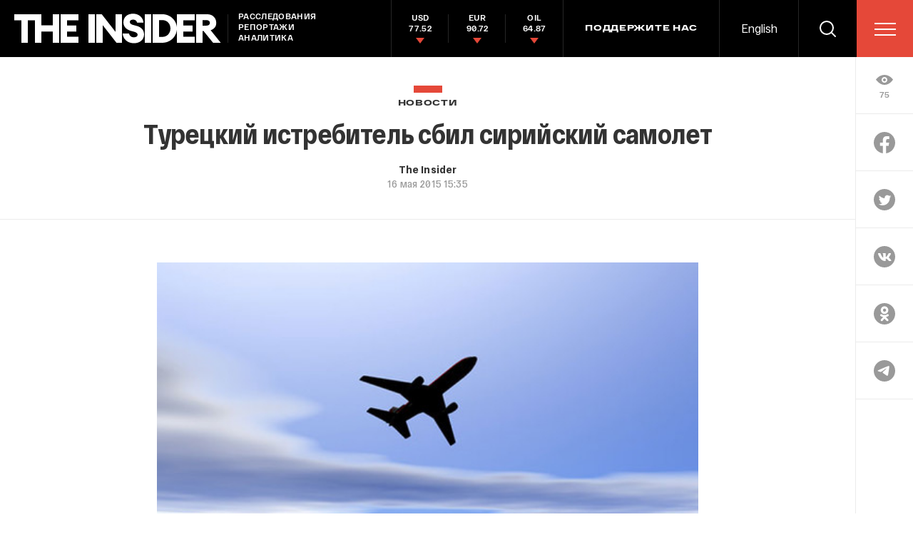

--- FILE ---
content_type: text/html; charset=utf-8
request_url: https://www.google.com/recaptcha/api2/anchor?ar=1&k=6LfXXlQrAAAAAJfFz-T9_R_zHKzorpYdeA7oEl5d&co=aHR0cHM6Ly90aGVpbnMucnU6NDQz&hl=en&v=PoyoqOPhxBO7pBk68S4YbpHZ&size=invisible&anchor-ms=20000&execute-ms=30000&cb=butcx4aesiy2
body_size: 49316
content:
<!DOCTYPE HTML><html dir="ltr" lang="en"><head><meta http-equiv="Content-Type" content="text/html; charset=UTF-8">
<meta http-equiv="X-UA-Compatible" content="IE=edge">
<title>reCAPTCHA</title>
<style type="text/css">
/* cyrillic-ext */
@font-face {
  font-family: 'Roboto';
  font-style: normal;
  font-weight: 400;
  font-stretch: 100%;
  src: url(//fonts.gstatic.com/s/roboto/v48/KFO7CnqEu92Fr1ME7kSn66aGLdTylUAMa3GUBHMdazTgWw.woff2) format('woff2');
  unicode-range: U+0460-052F, U+1C80-1C8A, U+20B4, U+2DE0-2DFF, U+A640-A69F, U+FE2E-FE2F;
}
/* cyrillic */
@font-face {
  font-family: 'Roboto';
  font-style: normal;
  font-weight: 400;
  font-stretch: 100%;
  src: url(//fonts.gstatic.com/s/roboto/v48/KFO7CnqEu92Fr1ME7kSn66aGLdTylUAMa3iUBHMdazTgWw.woff2) format('woff2');
  unicode-range: U+0301, U+0400-045F, U+0490-0491, U+04B0-04B1, U+2116;
}
/* greek-ext */
@font-face {
  font-family: 'Roboto';
  font-style: normal;
  font-weight: 400;
  font-stretch: 100%;
  src: url(//fonts.gstatic.com/s/roboto/v48/KFO7CnqEu92Fr1ME7kSn66aGLdTylUAMa3CUBHMdazTgWw.woff2) format('woff2');
  unicode-range: U+1F00-1FFF;
}
/* greek */
@font-face {
  font-family: 'Roboto';
  font-style: normal;
  font-weight: 400;
  font-stretch: 100%;
  src: url(//fonts.gstatic.com/s/roboto/v48/KFO7CnqEu92Fr1ME7kSn66aGLdTylUAMa3-UBHMdazTgWw.woff2) format('woff2');
  unicode-range: U+0370-0377, U+037A-037F, U+0384-038A, U+038C, U+038E-03A1, U+03A3-03FF;
}
/* math */
@font-face {
  font-family: 'Roboto';
  font-style: normal;
  font-weight: 400;
  font-stretch: 100%;
  src: url(//fonts.gstatic.com/s/roboto/v48/KFO7CnqEu92Fr1ME7kSn66aGLdTylUAMawCUBHMdazTgWw.woff2) format('woff2');
  unicode-range: U+0302-0303, U+0305, U+0307-0308, U+0310, U+0312, U+0315, U+031A, U+0326-0327, U+032C, U+032F-0330, U+0332-0333, U+0338, U+033A, U+0346, U+034D, U+0391-03A1, U+03A3-03A9, U+03B1-03C9, U+03D1, U+03D5-03D6, U+03F0-03F1, U+03F4-03F5, U+2016-2017, U+2034-2038, U+203C, U+2040, U+2043, U+2047, U+2050, U+2057, U+205F, U+2070-2071, U+2074-208E, U+2090-209C, U+20D0-20DC, U+20E1, U+20E5-20EF, U+2100-2112, U+2114-2115, U+2117-2121, U+2123-214F, U+2190, U+2192, U+2194-21AE, U+21B0-21E5, U+21F1-21F2, U+21F4-2211, U+2213-2214, U+2216-22FF, U+2308-230B, U+2310, U+2319, U+231C-2321, U+2336-237A, U+237C, U+2395, U+239B-23B7, U+23D0, U+23DC-23E1, U+2474-2475, U+25AF, U+25B3, U+25B7, U+25BD, U+25C1, U+25CA, U+25CC, U+25FB, U+266D-266F, U+27C0-27FF, U+2900-2AFF, U+2B0E-2B11, U+2B30-2B4C, U+2BFE, U+3030, U+FF5B, U+FF5D, U+1D400-1D7FF, U+1EE00-1EEFF;
}
/* symbols */
@font-face {
  font-family: 'Roboto';
  font-style: normal;
  font-weight: 400;
  font-stretch: 100%;
  src: url(//fonts.gstatic.com/s/roboto/v48/KFO7CnqEu92Fr1ME7kSn66aGLdTylUAMaxKUBHMdazTgWw.woff2) format('woff2');
  unicode-range: U+0001-000C, U+000E-001F, U+007F-009F, U+20DD-20E0, U+20E2-20E4, U+2150-218F, U+2190, U+2192, U+2194-2199, U+21AF, U+21E6-21F0, U+21F3, U+2218-2219, U+2299, U+22C4-22C6, U+2300-243F, U+2440-244A, U+2460-24FF, U+25A0-27BF, U+2800-28FF, U+2921-2922, U+2981, U+29BF, U+29EB, U+2B00-2BFF, U+4DC0-4DFF, U+FFF9-FFFB, U+10140-1018E, U+10190-1019C, U+101A0, U+101D0-101FD, U+102E0-102FB, U+10E60-10E7E, U+1D2C0-1D2D3, U+1D2E0-1D37F, U+1F000-1F0FF, U+1F100-1F1AD, U+1F1E6-1F1FF, U+1F30D-1F30F, U+1F315, U+1F31C, U+1F31E, U+1F320-1F32C, U+1F336, U+1F378, U+1F37D, U+1F382, U+1F393-1F39F, U+1F3A7-1F3A8, U+1F3AC-1F3AF, U+1F3C2, U+1F3C4-1F3C6, U+1F3CA-1F3CE, U+1F3D4-1F3E0, U+1F3ED, U+1F3F1-1F3F3, U+1F3F5-1F3F7, U+1F408, U+1F415, U+1F41F, U+1F426, U+1F43F, U+1F441-1F442, U+1F444, U+1F446-1F449, U+1F44C-1F44E, U+1F453, U+1F46A, U+1F47D, U+1F4A3, U+1F4B0, U+1F4B3, U+1F4B9, U+1F4BB, U+1F4BF, U+1F4C8-1F4CB, U+1F4D6, U+1F4DA, U+1F4DF, U+1F4E3-1F4E6, U+1F4EA-1F4ED, U+1F4F7, U+1F4F9-1F4FB, U+1F4FD-1F4FE, U+1F503, U+1F507-1F50B, U+1F50D, U+1F512-1F513, U+1F53E-1F54A, U+1F54F-1F5FA, U+1F610, U+1F650-1F67F, U+1F687, U+1F68D, U+1F691, U+1F694, U+1F698, U+1F6AD, U+1F6B2, U+1F6B9-1F6BA, U+1F6BC, U+1F6C6-1F6CF, U+1F6D3-1F6D7, U+1F6E0-1F6EA, U+1F6F0-1F6F3, U+1F6F7-1F6FC, U+1F700-1F7FF, U+1F800-1F80B, U+1F810-1F847, U+1F850-1F859, U+1F860-1F887, U+1F890-1F8AD, U+1F8B0-1F8BB, U+1F8C0-1F8C1, U+1F900-1F90B, U+1F93B, U+1F946, U+1F984, U+1F996, U+1F9E9, U+1FA00-1FA6F, U+1FA70-1FA7C, U+1FA80-1FA89, U+1FA8F-1FAC6, U+1FACE-1FADC, U+1FADF-1FAE9, U+1FAF0-1FAF8, U+1FB00-1FBFF;
}
/* vietnamese */
@font-face {
  font-family: 'Roboto';
  font-style: normal;
  font-weight: 400;
  font-stretch: 100%;
  src: url(//fonts.gstatic.com/s/roboto/v48/KFO7CnqEu92Fr1ME7kSn66aGLdTylUAMa3OUBHMdazTgWw.woff2) format('woff2');
  unicode-range: U+0102-0103, U+0110-0111, U+0128-0129, U+0168-0169, U+01A0-01A1, U+01AF-01B0, U+0300-0301, U+0303-0304, U+0308-0309, U+0323, U+0329, U+1EA0-1EF9, U+20AB;
}
/* latin-ext */
@font-face {
  font-family: 'Roboto';
  font-style: normal;
  font-weight: 400;
  font-stretch: 100%;
  src: url(//fonts.gstatic.com/s/roboto/v48/KFO7CnqEu92Fr1ME7kSn66aGLdTylUAMa3KUBHMdazTgWw.woff2) format('woff2');
  unicode-range: U+0100-02BA, U+02BD-02C5, U+02C7-02CC, U+02CE-02D7, U+02DD-02FF, U+0304, U+0308, U+0329, U+1D00-1DBF, U+1E00-1E9F, U+1EF2-1EFF, U+2020, U+20A0-20AB, U+20AD-20C0, U+2113, U+2C60-2C7F, U+A720-A7FF;
}
/* latin */
@font-face {
  font-family: 'Roboto';
  font-style: normal;
  font-weight: 400;
  font-stretch: 100%;
  src: url(//fonts.gstatic.com/s/roboto/v48/KFO7CnqEu92Fr1ME7kSn66aGLdTylUAMa3yUBHMdazQ.woff2) format('woff2');
  unicode-range: U+0000-00FF, U+0131, U+0152-0153, U+02BB-02BC, U+02C6, U+02DA, U+02DC, U+0304, U+0308, U+0329, U+2000-206F, U+20AC, U+2122, U+2191, U+2193, U+2212, U+2215, U+FEFF, U+FFFD;
}
/* cyrillic-ext */
@font-face {
  font-family: 'Roboto';
  font-style: normal;
  font-weight: 500;
  font-stretch: 100%;
  src: url(//fonts.gstatic.com/s/roboto/v48/KFO7CnqEu92Fr1ME7kSn66aGLdTylUAMa3GUBHMdazTgWw.woff2) format('woff2');
  unicode-range: U+0460-052F, U+1C80-1C8A, U+20B4, U+2DE0-2DFF, U+A640-A69F, U+FE2E-FE2F;
}
/* cyrillic */
@font-face {
  font-family: 'Roboto';
  font-style: normal;
  font-weight: 500;
  font-stretch: 100%;
  src: url(//fonts.gstatic.com/s/roboto/v48/KFO7CnqEu92Fr1ME7kSn66aGLdTylUAMa3iUBHMdazTgWw.woff2) format('woff2');
  unicode-range: U+0301, U+0400-045F, U+0490-0491, U+04B0-04B1, U+2116;
}
/* greek-ext */
@font-face {
  font-family: 'Roboto';
  font-style: normal;
  font-weight: 500;
  font-stretch: 100%;
  src: url(//fonts.gstatic.com/s/roboto/v48/KFO7CnqEu92Fr1ME7kSn66aGLdTylUAMa3CUBHMdazTgWw.woff2) format('woff2');
  unicode-range: U+1F00-1FFF;
}
/* greek */
@font-face {
  font-family: 'Roboto';
  font-style: normal;
  font-weight: 500;
  font-stretch: 100%;
  src: url(//fonts.gstatic.com/s/roboto/v48/KFO7CnqEu92Fr1ME7kSn66aGLdTylUAMa3-UBHMdazTgWw.woff2) format('woff2');
  unicode-range: U+0370-0377, U+037A-037F, U+0384-038A, U+038C, U+038E-03A1, U+03A3-03FF;
}
/* math */
@font-face {
  font-family: 'Roboto';
  font-style: normal;
  font-weight: 500;
  font-stretch: 100%;
  src: url(//fonts.gstatic.com/s/roboto/v48/KFO7CnqEu92Fr1ME7kSn66aGLdTylUAMawCUBHMdazTgWw.woff2) format('woff2');
  unicode-range: U+0302-0303, U+0305, U+0307-0308, U+0310, U+0312, U+0315, U+031A, U+0326-0327, U+032C, U+032F-0330, U+0332-0333, U+0338, U+033A, U+0346, U+034D, U+0391-03A1, U+03A3-03A9, U+03B1-03C9, U+03D1, U+03D5-03D6, U+03F0-03F1, U+03F4-03F5, U+2016-2017, U+2034-2038, U+203C, U+2040, U+2043, U+2047, U+2050, U+2057, U+205F, U+2070-2071, U+2074-208E, U+2090-209C, U+20D0-20DC, U+20E1, U+20E5-20EF, U+2100-2112, U+2114-2115, U+2117-2121, U+2123-214F, U+2190, U+2192, U+2194-21AE, U+21B0-21E5, U+21F1-21F2, U+21F4-2211, U+2213-2214, U+2216-22FF, U+2308-230B, U+2310, U+2319, U+231C-2321, U+2336-237A, U+237C, U+2395, U+239B-23B7, U+23D0, U+23DC-23E1, U+2474-2475, U+25AF, U+25B3, U+25B7, U+25BD, U+25C1, U+25CA, U+25CC, U+25FB, U+266D-266F, U+27C0-27FF, U+2900-2AFF, U+2B0E-2B11, U+2B30-2B4C, U+2BFE, U+3030, U+FF5B, U+FF5D, U+1D400-1D7FF, U+1EE00-1EEFF;
}
/* symbols */
@font-face {
  font-family: 'Roboto';
  font-style: normal;
  font-weight: 500;
  font-stretch: 100%;
  src: url(//fonts.gstatic.com/s/roboto/v48/KFO7CnqEu92Fr1ME7kSn66aGLdTylUAMaxKUBHMdazTgWw.woff2) format('woff2');
  unicode-range: U+0001-000C, U+000E-001F, U+007F-009F, U+20DD-20E0, U+20E2-20E4, U+2150-218F, U+2190, U+2192, U+2194-2199, U+21AF, U+21E6-21F0, U+21F3, U+2218-2219, U+2299, U+22C4-22C6, U+2300-243F, U+2440-244A, U+2460-24FF, U+25A0-27BF, U+2800-28FF, U+2921-2922, U+2981, U+29BF, U+29EB, U+2B00-2BFF, U+4DC0-4DFF, U+FFF9-FFFB, U+10140-1018E, U+10190-1019C, U+101A0, U+101D0-101FD, U+102E0-102FB, U+10E60-10E7E, U+1D2C0-1D2D3, U+1D2E0-1D37F, U+1F000-1F0FF, U+1F100-1F1AD, U+1F1E6-1F1FF, U+1F30D-1F30F, U+1F315, U+1F31C, U+1F31E, U+1F320-1F32C, U+1F336, U+1F378, U+1F37D, U+1F382, U+1F393-1F39F, U+1F3A7-1F3A8, U+1F3AC-1F3AF, U+1F3C2, U+1F3C4-1F3C6, U+1F3CA-1F3CE, U+1F3D4-1F3E0, U+1F3ED, U+1F3F1-1F3F3, U+1F3F5-1F3F7, U+1F408, U+1F415, U+1F41F, U+1F426, U+1F43F, U+1F441-1F442, U+1F444, U+1F446-1F449, U+1F44C-1F44E, U+1F453, U+1F46A, U+1F47D, U+1F4A3, U+1F4B0, U+1F4B3, U+1F4B9, U+1F4BB, U+1F4BF, U+1F4C8-1F4CB, U+1F4D6, U+1F4DA, U+1F4DF, U+1F4E3-1F4E6, U+1F4EA-1F4ED, U+1F4F7, U+1F4F9-1F4FB, U+1F4FD-1F4FE, U+1F503, U+1F507-1F50B, U+1F50D, U+1F512-1F513, U+1F53E-1F54A, U+1F54F-1F5FA, U+1F610, U+1F650-1F67F, U+1F687, U+1F68D, U+1F691, U+1F694, U+1F698, U+1F6AD, U+1F6B2, U+1F6B9-1F6BA, U+1F6BC, U+1F6C6-1F6CF, U+1F6D3-1F6D7, U+1F6E0-1F6EA, U+1F6F0-1F6F3, U+1F6F7-1F6FC, U+1F700-1F7FF, U+1F800-1F80B, U+1F810-1F847, U+1F850-1F859, U+1F860-1F887, U+1F890-1F8AD, U+1F8B0-1F8BB, U+1F8C0-1F8C1, U+1F900-1F90B, U+1F93B, U+1F946, U+1F984, U+1F996, U+1F9E9, U+1FA00-1FA6F, U+1FA70-1FA7C, U+1FA80-1FA89, U+1FA8F-1FAC6, U+1FACE-1FADC, U+1FADF-1FAE9, U+1FAF0-1FAF8, U+1FB00-1FBFF;
}
/* vietnamese */
@font-face {
  font-family: 'Roboto';
  font-style: normal;
  font-weight: 500;
  font-stretch: 100%;
  src: url(//fonts.gstatic.com/s/roboto/v48/KFO7CnqEu92Fr1ME7kSn66aGLdTylUAMa3OUBHMdazTgWw.woff2) format('woff2');
  unicode-range: U+0102-0103, U+0110-0111, U+0128-0129, U+0168-0169, U+01A0-01A1, U+01AF-01B0, U+0300-0301, U+0303-0304, U+0308-0309, U+0323, U+0329, U+1EA0-1EF9, U+20AB;
}
/* latin-ext */
@font-face {
  font-family: 'Roboto';
  font-style: normal;
  font-weight: 500;
  font-stretch: 100%;
  src: url(//fonts.gstatic.com/s/roboto/v48/KFO7CnqEu92Fr1ME7kSn66aGLdTylUAMa3KUBHMdazTgWw.woff2) format('woff2');
  unicode-range: U+0100-02BA, U+02BD-02C5, U+02C7-02CC, U+02CE-02D7, U+02DD-02FF, U+0304, U+0308, U+0329, U+1D00-1DBF, U+1E00-1E9F, U+1EF2-1EFF, U+2020, U+20A0-20AB, U+20AD-20C0, U+2113, U+2C60-2C7F, U+A720-A7FF;
}
/* latin */
@font-face {
  font-family: 'Roboto';
  font-style: normal;
  font-weight: 500;
  font-stretch: 100%;
  src: url(//fonts.gstatic.com/s/roboto/v48/KFO7CnqEu92Fr1ME7kSn66aGLdTylUAMa3yUBHMdazQ.woff2) format('woff2');
  unicode-range: U+0000-00FF, U+0131, U+0152-0153, U+02BB-02BC, U+02C6, U+02DA, U+02DC, U+0304, U+0308, U+0329, U+2000-206F, U+20AC, U+2122, U+2191, U+2193, U+2212, U+2215, U+FEFF, U+FFFD;
}
/* cyrillic-ext */
@font-face {
  font-family: 'Roboto';
  font-style: normal;
  font-weight: 900;
  font-stretch: 100%;
  src: url(//fonts.gstatic.com/s/roboto/v48/KFO7CnqEu92Fr1ME7kSn66aGLdTylUAMa3GUBHMdazTgWw.woff2) format('woff2');
  unicode-range: U+0460-052F, U+1C80-1C8A, U+20B4, U+2DE0-2DFF, U+A640-A69F, U+FE2E-FE2F;
}
/* cyrillic */
@font-face {
  font-family: 'Roboto';
  font-style: normal;
  font-weight: 900;
  font-stretch: 100%;
  src: url(//fonts.gstatic.com/s/roboto/v48/KFO7CnqEu92Fr1ME7kSn66aGLdTylUAMa3iUBHMdazTgWw.woff2) format('woff2');
  unicode-range: U+0301, U+0400-045F, U+0490-0491, U+04B0-04B1, U+2116;
}
/* greek-ext */
@font-face {
  font-family: 'Roboto';
  font-style: normal;
  font-weight: 900;
  font-stretch: 100%;
  src: url(//fonts.gstatic.com/s/roboto/v48/KFO7CnqEu92Fr1ME7kSn66aGLdTylUAMa3CUBHMdazTgWw.woff2) format('woff2');
  unicode-range: U+1F00-1FFF;
}
/* greek */
@font-face {
  font-family: 'Roboto';
  font-style: normal;
  font-weight: 900;
  font-stretch: 100%;
  src: url(//fonts.gstatic.com/s/roboto/v48/KFO7CnqEu92Fr1ME7kSn66aGLdTylUAMa3-UBHMdazTgWw.woff2) format('woff2');
  unicode-range: U+0370-0377, U+037A-037F, U+0384-038A, U+038C, U+038E-03A1, U+03A3-03FF;
}
/* math */
@font-face {
  font-family: 'Roboto';
  font-style: normal;
  font-weight: 900;
  font-stretch: 100%;
  src: url(//fonts.gstatic.com/s/roboto/v48/KFO7CnqEu92Fr1ME7kSn66aGLdTylUAMawCUBHMdazTgWw.woff2) format('woff2');
  unicode-range: U+0302-0303, U+0305, U+0307-0308, U+0310, U+0312, U+0315, U+031A, U+0326-0327, U+032C, U+032F-0330, U+0332-0333, U+0338, U+033A, U+0346, U+034D, U+0391-03A1, U+03A3-03A9, U+03B1-03C9, U+03D1, U+03D5-03D6, U+03F0-03F1, U+03F4-03F5, U+2016-2017, U+2034-2038, U+203C, U+2040, U+2043, U+2047, U+2050, U+2057, U+205F, U+2070-2071, U+2074-208E, U+2090-209C, U+20D0-20DC, U+20E1, U+20E5-20EF, U+2100-2112, U+2114-2115, U+2117-2121, U+2123-214F, U+2190, U+2192, U+2194-21AE, U+21B0-21E5, U+21F1-21F2, U+21F4-2211, U+2213-2214, U+2216-22FF, U+2308-230B, U+2310, U+2319, U+231C-2321, U+2336-237A, U+237C, U+2395, U+239B-23B7, U+23D0, U+23DC-23E1, U+2474-2475, U+25AF, U+25B3, U+25B7, U+25BD, U+25C1, U+25CA, U+25CC, U+25FB, U+266D-266F, U+27C0-27FF, U+2900-2AFF, U+2B0E-2B11, U+2B30-2B4C, U+2BFE, U+3030, U+FF5B, U+FF5D, U+1D400-1D7FF, U+1EE00-1EEFF;
}
/* symbols */
@font-face {
  font-family: 'Roboto';
  font-style: normal;
  font-weight: 900;
  font-stretch: 100%;
  src: url(//fonts.gstatic.com/s/roboto/v48/KFO7CnqEu92Fr1ME7kSn66aGLdTylUAMaxKUBHMdazTgWw.woff2) format('woff2');
  unicode-range: U+0001-000C, U+000E-001F, U+007F-009F, U+20DD-20E0, U+20E2-20E4, U+2150-218F, U+2190, U+2192, U+2194-2199, U+21AF, U+21E6-21F0, U+21F3, U+2218-2219, U+2299, U+22C4-22C6, U+2300-243F, U+2440-244A, U+2460-24FF, U+25A0-27BF, U+2800-28FF, U+2921-2922, U+2981, U+29BF, U+29EB, U+2B00-2BFF, U+4DC0-4DFF, U+FFF9-FFFB, U+10140-1018E, U+10190-1019C, U+101A0, U+101D0-101FD, U+102E0-102FB, U+10E60-10E7E, U+1D2C0-1D2D3, U+1D2E0-1D37F, U+1F000-1F0FF, U+1F100-1F1AD, U+1F1E6-1F1FF, U+1F30D-1F30F, U+1F315, U+1F31C, U+1F31E, U+1F320-1F32C, U+1F336, U+1F378, U+1F37D, U+1F382, U+1F393-1F39F, U+1F3A7-1F3A8, U+1F3AC-1F3AF, U+1F3C2, U+1F3C4-1F3C6, U+1F3CA-1F3CE, U+1F3D4-1F3E0, U+1F3ED, U+1F3F1-1F3F3, U+1F3F5-1F3F7, U+1F408, U+1F415, U+1F41F, U+1F426, U+1F43F, U+1F441-1F442, U+1F444, U+1F446-1F449, U+1F44C-1F44E, U+1F453, U+1F46A, U+1F47D, U+1F4A3, U+1F4B0, U+1F4B3, U+1F4B9, U+1F4BB, U+1F4BF, U+1F4C8-1F4CB, U+1F4D6, U+1F4DA, U+1F4DF, U+1F4E3-1F4E6, U+1F4EA-1F4ED, U+1F4F7, U+1F4F9-1F4FB, U+1F4FD-1F4FE, U+1F503, U+1F507-1F50B, U+1F50D, U+1F512-1F513, U+1F53E-1F54A, U+1F54F-1F5FA, U+1F610, U+1F650-1F67F, U+1F687, U+1F68D, U+1F691, U+1F694, U+1F698, U+1F6AD, U+1F6B2, U+1F6B9-1F6BA, U+1F6BC, U+1F6C6-1F6CF, U+1F6D3-1F6D7, U+1F6E0-1F6EA, U+1F6F0-1F6F3, U+1F6F7-1F6FC, U+1F700-1F7FF, U+1F800-1F80B, U+1F810-1F847, U+1F850-1F859, U+1F860-1F887, U+1F890-1F8AD, U+1F8B0-1F8BB, U+1F8C0-1F8C1, U+1F900-1F90B, U+1F93B, U+1F946, U+1F984, U+1F996, U+1F9E9, U+1FA00-1FA6F, U+1FA70-1FA7C, U+1FA80-1FA89, U+1FA8F-1FAC6, U+1FACE-1FADC, U+1FADF-1FAE9, U+1FAF0-1FAF8, U+1FB00-1FBFF;
}
/* vietnamese */
@font-face {
  font-family: 'Roboto';
  font-style: normal;
  font-weight: 900;
  font-stretch: 100%;
  src: url(//fonts.gstatic.com/s/roboto/v48/KFO7CnqEu92Fr1ME7kSn66aGLdTylUAMa3OUBHMdazTgWw.woff2) format('woff2');
  unicode-range: U+0102-0103, U+0110-0111, U+0128-0129, U+0168-0169, U+01A0-01A1, U+01AF-01B0, U+0300-0301, U+0303-0304, U+0308-0309, U+0323, U+0329, U+1EA0-1EF9, U+20AB;
}
/* latin-ext */
@font-face {
  font-family: 'Roboto';
  font-style: normal;
  font-weight: 900;
  font-stretch: 100%;
  src: url(//fonts.gstatic.com/s/roboto/v48/KFO7CnqEu92Fr1ME7kSn66aGLdTylUAMa3KUBHMdazTgWw.woff2) format('woff2');
  unicode-range: U+0100-02BA, U+02BD-02C5, U+02C7-02CC, U+02CE-02D7, U+02DD-02FF, U+0304, U+0308, U+0329, U+1D00-1DBF, U+1E00-1E9F, U+1EF2-1EFF, U+2020, U+20A0-20AB, U+20AD-20C0, U+2113, U+2C60-2C7F, U+A720-A7FF;
}
/* latin */
@font-face {
  font-family: 'Roboto';
  font-style: normal;
  font-weight: 900;
  font-stretch: 100%;
  src: url(//fonts.gstatic.com/s/roboto/v48/KFO7CnqEu92Fr1ME7kSn66aGLdTylUAMa3yUBHMdazQ.woff2) format('woff2');
  unicode-range: U+0000-00FF, U+0131, U+0152-0153, U+02BB-02BC, U+02C6, U+02DA, U+02DC, U+0304, U+0308, U+0329, U+2000-206F, U+20AC, U+2122, U+2191, U+2193, U+2212, U+2215, U+FEFF, U+FFFD;
}

</style>
<link rel="stylesheet" type="text/css" href="https://www.gstatic.com/recaptcha/releases/PoyoqOPhxBO7pBk68S4YbpHZ/styles__ltr.css">
<script nonce="AWMDtU5RBL5IPDXKKJe8hQ" type="text/javascript">window['__recaptcha_api'] = 'https://www.google.com/recaptcha/api2/';</script>
<script type="text/javascript" src="https://www.gstatic.com/recaptcha/releases/PoyoqOPhxBO7pBk68S4YbpHZ/recaptcha__en.js" nonce="AWMDtU5RBL5IPDXKKJe8hQ">
      
    </script></head>
<body><div id="rc-anchor-alert" class="rc-anchor-alert"></div>
<input type="hidden" id="recaptcha-token" value="[base64]">
<script type="text/javascript" nonce="AWMDtU5RBL5IPDXKKJe8hQ">
      recaptcha.anchor.Main.init("[\x22ainput\x22,[\x22bgdata\x22,\x22\x22,\[base64]/[base64]/[base64]/[base64]/[base64]/[base64]/KGcoTywyNTMsTy5PKSxVRyhPLEMpKTpnKE8sMjUzLEMpLE8pKSxsKSksTykpfSxieT1mdW5jdGlvbihDLE8sdSxsKXtmb3IobD0odT1SKEMpLDApO08+MDtPLS0pbD1sPDw4fFooQyk7ZyhDLHUsbCl9LFVHPWZ1bmN0aW9uKEMsTyl7Qy5pLmxlbmd0aD4xMDQ/[base64]/[base64]/[base64]/[base64]/[base64]/[base64]/[base64]\\u003d\x22,\[base64]\x22,\x22wqwmwrk8w7JARsO5egBUCiIgw6DDvxPDiMO+BjcsSmk3w53Cvk15XV5BIFjDiVjCghcydGgmwrbDi2rCsyxPWXIUWFQ8BMK9w7cbYQPCj8KuwrEnwqMIRMOPPMKHChJ3OMO4woxjwrlOw5DCg8ODXsOEJnzDh8O5EMK/[base64]/[base64]/NsK/w5bCisKOwr7Cgw4VBcKUcHxFw6BAwr5Qwpwgw7pPw5/DgE4yC8OmwqJVw7JCJVQnwo/DqCzDs8K/[base64]/CuXYqUFfDvMKuZcONwo4bwoFMIyR6w4/Cs8KhFMKdwopXwpvCtMK0XsOKSCwTwqw8YMKwwq7CmR7ClcOYccOGdFDDp3dJAMOUwpM/w63Dh8OKG1RcJVhvwqR2wpcsD8K9w4sNwpXDhGJJwpnCnnVewpHCjj5gV8Otw4vDlcKzw6/DsTBNC0bCl8OYXhJtYsK3KQ7Ci3vCtsOYanTCkj4BKX3DuSTCmsO7wpTDg8ONE1LCjigowrTDpSsQwobCoMKrwqBdwrzDsCJpAD/DhsODw4RKOMOAwqrDqnjDiMOCdz7ClGE0wovCvcK9wogJwromHcK3MW9pQMKCwp0HTsOWSsOQwrXCksOqwqvDig5+DsK5WcOvdTHCmUp3wpwHwpINa8OKwr/DhhfCsEppY8KVZ8Kbwr8bSmA0OScXTcKBwpvCoA/[base64]/bhDCqVbCs8KUcsOWw5fDtcKbwpDCi8OKwp7Ct0JFwrIRZ2fChSNxUlfDvALDocKOw7TDpXExwppww4AMwrkTS8K4QsOQByjCksKHw6skLxNFQsOpNCFlY8K4woBNR8O1OMOXWcKhbx/DrmhpdcK3w4pcwqXDtsKqwq/Cn8KjQj56wo5vYsONwrfDhMOMDcKAI8OVw55pw6AWwpjCvlXDvMKUV3pFbibDhjjCmmJ5NGZbVSTDrgjDjg/DiMOXYlUnUsKnwrnDvV7DlgDDksKbwrDCusOcwrNJw5FwBnrDvHzCohnDoBTDtz/CgcO7GsKnCsKdw5DDkz0tT3/CoMOPwo9ww71QITjCthcGAhQSw7xhFz9kw68/w67DoMOtwo9AQMKWwrlkBUVCSHnDs8KEFsKRW8O7AxNpwqB4EMKTQ2FIwqYWw4Ayw6rDoMOpw4ctbRjDksKAw4zDtQBeCg5lb8KTH17DsMKZw55GQsKNP2MHEcK/cMO9wpszIEEscMO4G2nDri7CmMKBw4/CtcOUZcOvwroew6bDnMK3FSHCr8KEX8OLeBB4ecOxLG/ChSUyw5zDixXDvn3CnjLDnBXDkEY8wrLDiizDuMOBPQUpIMK9wohlw5MHw7nDojIXw5dNDcKPVRLCt8K4CMOfbUvCkhzDiSEpHxotDMOuJcOsw64yw7hEIcOdwpDDo30hE3LDhcKWwqR3BMO8NVDDusOzwpjCvcKxwp1swqVGbWBpBn3CkirCgUzDpV/Cs8KCQMOQRsO+JVPDj8OhQA7DvFpVUkPDj8KcGMOmwrsmFGsNY8OjR8KtwqIcRMK/w5TDvnABNy3CkTt6woYcwovCjX7DlQFhw4JUwqnCpnXCiMKnZMKkwq7CpDtmwonDnGgkccKpemgow5N9w74ww7J0wp1QNsOMCMOfcMOIS8ORHMO1w4PDjWfCsnzCicKBwqrDh8KEXXXDoiguwq/CncOKwr3CgcKtAhtDwqRgwpjDihgaUMOvw6jChjUVwrpvw4UfY8Oxwo/Dh009SEBhMsKBIsO9wrE3HMO7UH3DhsKMJMO/J8OKw7MmU8O5bMKPw5pMVzLCjSHDggVnwpZ6SW7DicKBVcKmwoUPacKWd8K4FlrDqsOXZMOSwqDCtcKZJRxowpl3w7TCrUNww6/DjhRxw4zCicKmJSJ3L2dbR8OLTDjCulp8AQloE2fCjxHCrsK0LEErw6hSNMO3IMKqZ8OhwqdVwp/DiQJ+BCHCki13azhGw6JdTQHCssOndXvDqG5Mwro2Li0vw6jDtcOTwp/Cr8OIw5Jkw7DCsxtPwrnDncO7w4vCssO/QhN3HcOuWw/ClcKUbsKybQHCoAIIw43CrsOWw47DqcKKwowIfsOzOT/Dp8Oow7Iow6jCqC7Dt8OEH8O1IsOBVsKtX1xWw5lLAMKbFG/DiMKdZT/CvmnDgjEpGMKDw50kwqZ5wr18w7xkwrBMw5IEIEo+wrlUw7QSXnPDrsKgFcKPKsKdEcKlZsOnT17DvQIiw5ppbynDh8K+DV8oHMKqUhXCsMOyTcOnwqnDqsKHH1DDgMKbHUjCsMK9w6PDn8OxwpIFNsKVwqQ8YQ3ClxXDsl/CnsONH8K6esOaIlN3wq7Ciy9/wrvDtQwMZMKbw4oMCSUhwqDDsMK5GsK8cgEBb17DosKNw75fw67DgzXCjXnCvivDoWI0woTDhcOxw5onIcOwwr/CusKbw6lvTsK+wpTDvsKHQMOKfcOGw7xdRTpIwo/Drl3DlcOvAsOFw6slwpd5FMOWccOowqgQw54EDRfDuyNewpbCozsnwqY2BjzDmMKjw4fCunXCkBZTZ8OYayrCgsOQwrvDssKlwqbCq31DYMKawrJ0UinCtMKTwr0Ha0spwoLCssOdMcOBw4MHSCjCl8Ohw7sZw6QQRsKow4zCvMO7w7vDqcK4eV/DlCVGTw3CmG5oVWkFJsOBwrY9c8KUFMKNY8OfwpgOY8Kjw70rPsK3LMKZd0EKw7XCg8KNT8OAVj8/[base64]/CkgPCocOJwoYlwogXWmVkOcKLw400DXVMwrHCuhI7w4vDj8O1USNXwrwgwo7DsMOKPsK7w7PDrW8cwprDgMOSJEjCpsK0w4PCkjIBBVZZw59yUMKZVT3Cvj3Dr8K9DMOeA8Ogw7nDjAHCqMKkU8Krwp3Dk8K6O8ODwolPwq/DjgdxYsKuwo1vGTTCoU3DiMKdwrTDjcOQw5pDwoDCl3pwHMOZwqNOwqhHwql+w6nCh8OEdsOVw5/[base64]/[base64]/[base64]/SsKIwpxmw6pYwq8GZMOywrhGw5dGwp1Nw4fDm8OMA8ODcAxkw6TCicKJBcOCewjCj8OMw4rDtsKqwpQUW8K/wrbCkybDgMKRw7rDnsOQa8OMwpzCmsOKN8KHwpnDv8O1XsOUwpdXTsKxwrLDlMK3S8KYT8KoDQPCtCZNwo9LwrXCssK3GcKRw5rCpn1rwoHCkcKQwr9mYBbCpMOafMK2wrDChU7CiR8lwpshwoo4w71ZGBrCjEAqwpbCmcKPbsK8E2/[base64]/w5xEw4oYw7TDusKkJ8Kvw4XDpMOswrcuMHzDl8KTwpHCssKwLHN1w5TDocOiNVPDusK6w5vCp8OnwrDCrsOew5pLw57DlcKNZMOKfsOcARbDiFPClcKtGi/CgcOow5PDiMOuUWMlN2Yuw4ZWwqZlw6lQw5R3FU7DjkjDsSDCuEl1U8OzMBknwpMBw4DDiD7Ch8OGwq1rCMKJEhHCmUnDhcKQd3DDnmnCpUtvdMOSZyIVAlHCi8OTw79Pw7A3S8OcwoDCgUXDhsKHw58Bwo/Dr1rDgjFgajzCkQwcTsKsbMKwJsOEbsKuGcO2UmjDmMKAI8Oqw73Cg8KkAsOpw4hEPl/ChU3DpCDClMOkw7VcLFTChA7CjEFVwplaw7YAwrdxbmdywq82KcO7w5RfwrZQGF/CncOkw47DgcO3wqIldDHDoSw3B8OMRcO1wpEjwpbCrcO9G8OYw43DtVTDlDvChXjCmmbDoMKKClPDpTJQJnbCtsO1wqTCrMKjwo/[base64]/DnjXCv8OvNTfChQfCmsKfwq1UE2RHwq9SwoNEw5fDpMKKw7PCusKQIMKUM0hHw6oOwqAIwq4tw7HCnMOobx/Cp8OQUWbCiC/DogrDgsKDwqPCvsOCSsKdScOcw6UaMMOROcK/w40oTUnDrGTDusO+w53DnX0sKMO0wptDSSRPb21yw6nCm0nCrEQAM1TDpX7Cr8Kxw5fDtcOSw57Cl0Rpwp3DrkPDksK7w67DrHUaw5BWPcKLw5DCkVo6w4LCtMKEw5RTwqDDoWvCqmrDtm3CgcKfwo/[base64]/VlE/w6t6w4rDkMOTKMKaG8OfZCPDncKsOSnCp8KpAEI4AMOxw6bDpj/DqHQ4OsKHWkfCjsOtST4YUsO8w4jDoMKEHE9lwpzDhBjDncKdwrrCgcOgw5QOwqTCuj4Gw5FQwqBMwp88UgrCgMKcwqsewod9PmMvwq0qc8OSw4nDqw1gZcOlWcKZF8Kow4HDmsKsH8OmLcKywpXCviLDsAPCjT7CscKKwp7CqMK/H2bDsF08bMOGwrbDnEZafQxla39BYsO0wpdwFjUtP2Ngw7Ibw5QGwpV2FsKtw6AVEcO0wo4vwqPDmMKnOl0fYEHCoiAaw7/[base64]/CgcObO8OMD8OLwpPDocO2W0BAN1nDs8OpAD7DicK0P8K/[base64]/CgsOVQiHCr8KEw4N7N0JCEMOJHsKcEgtZDFvDnyHCvScRw6DDncKCwrVadwbChxJyOMKLw4jCm3bCoHTCqsKgccKEwpg0MsKIP3p0w4hBCMKYGhk6w67CokwwI38Hw5zCvXwewrhmwr4eagEUUMKcwqZQw4tEDsKlw6ZCbMKxIsKWHj/Dg8OqTCZVw5TCo8OmcQAbbw/DtsOpw4RiCzcIw4cQwqzDosO7dMO/wrhrw4vDkXzDqMKpwoPDr8OCZ8OdQsOfwpvDn8OnZsKIa8K4wofDgT7DvXTCo1V2IinDusO9woHDkSzCqcOYwoxGw7DCoUwHw7/[base64]/Cs1bChsK0w6HDnMO7wqsjwoLDosK/YAdWw4rCgcKfw7ULUMOSTx4Tw58sPUHDpsO3w6R6dMOfciVxw7nChnNlTkB7G8Oxw6DDoEdMw40feMKUAsO4woPCn3rCjCjCksOYXMOoChXCs8KvwpXCgmgPwqp5w6kCMsKOwoJjXDnCtGAaeAVJZsK5wrPChA1KaAczwpDCisOTSsO+wp/Cvk/Ck3jDt8OMwpAwGgVRw617NsO/DcO0w6jDhGAxR8KewpVGf8OFw7/[base64]/CucKnMsOgKMOvw44Hw6XCkcOGOMKWe8OFVsOFUibCjUpBw7DDgMOxw7PDnjvDnsOOw6lvUXTDhHQsw6pjSAPDmCXDqcOjBmdzVcKpEsKEwp/DrH1/w63Cv2zDvQzDncOqwqgESnPChsKcVxZSwoo3wpMww73DhMK8fhx+wpTCi8Kew5MaYFLDnMKmw5DCvkpPw4fDgcO0ER9hP8ODKsOyw6HDthfDhsOOwrXCp8OdBMOYX8K/KMOgw5nCtW3DikpbwrPCjl5IPxF7wr4qR2A+wozCplXDqMOmJ8OIacO0VcOswq3Cn8KCe8OowqjCiMO5SsOMw7bDtcKrLWfDjwbDhV/DrBU8WFAFwq7DgzHCvsKNw4bCisOxwpZNH8KhwpZ8OhhewrV3w7UUwpTDikJUwq7CrBcpNcOkwo/[base64]/DvcOVIHgKP2PDpk9xQ8K+aDjCrMOxwqLClMOoMMKpw5tPScKRXMK1c3FQLG7DvExvwr8owrrDp8OZCcODT8O2XXZoYkXCmQIDw7XCvi3DkXpbV0Vow4lRScOgw5dRfl/[base64]/wpzCjwjCsH8uw5fDiA8aw4pIfTrCjsKXwoLDp3nCpEPCp8K6wp9qw5oSw6o6wqclwp7DmRcRAMOWM8Osw5/CpANbwr5xwrUPc8O9wqjCui7Cg8OZNMOHc8KBwofDjArDi1dtw4/CgsOAw6NcwqxKw6zDscKPSAvDqnN/J1DCjBnCiCHCjxN1MQTCpcK+MA5awrPCg1/DisOZA8O1MHp3OcOvZ8KXwpHCnEjCl8K2OsOaw5HCgsKjw7xoJHzCrsKJw7Nzw4HDhcKdO8OeacKYwr3Ds8Otwp8YScOtJcKxVMOcwq4+woV6WGghRgvCo8O+E13DjsOww5V/w43DhsOxDUDDulZtwpXCgywZEmEvLcKNesK2WXFdwr7CtSVlwqnCiBAFe8KgdQjCk8OswpAXwq9twrsTw7DCoMKrwqvDiE7Cvmo+w6lqE8KYfXbDpMK+KcOgFVXDmxtCw5vCqU7Cv8Ogw7rDuVVuCCjCgMO3w5tpeMOUwqwFwqLCrxnChzlQw7chw5h/wozDpishwrUoNcOTXycUfB3DtsOdeCvCmMO3wp59wqtyw6PCjsO5w4Ytf8O7w68YdRXDmcKwwrg/wol+aMKKwrECJcKtw5vDn0HDlHTDtsOkw5JxJHEmw6QlVMK+WSIFwoMUOMKVwqTCmn5dD8KIacKeWMKDScOvGijDgELDicO2J8KrIlw1w7xHe3rDg8KwwpsYacKyYsKMw6nDuA/ChRDDpz5ETMK4G8KXw4fDikLCnihJSiHDqD4nw6cdwqhiwrXCtVTDhcKeHDrDnsKMwp9aB8Oow7TDlHnCiMKowpczw5VAdcKoCsOcH8KZOMOqNMOuLRXCrH7DnsKmw63Dpn3CiRcJw64xGWTDs8KHw7LDt8ORfGvDv0LCn8K4w4fCni1PS8Ovwoptw6/ChCrDo8KAwqJQwp8cbHrDmTx/SC3DnsOXccOWIsKSwq3DhDgHU8OIwrx0w4TCpVNkXsOnwphhwpbDp8Ktwqhsw5wHYD8QwpV3byLCgcKJwrU/w5HDtCYKwrwwTQVuA07Cnhg+wrHDs8KQNcOaDMOcDybCtMKrw4HDlsKIw4xSwphpNxnCkBnDp04jwrXDlTgVIWzDo0VscwR0w6bDisK1w6NVworCkcOKLMO0AMKYAsOQP2h0wobDhx3CtAjDphjCgBrCp8KxAsOrQG0TH0lBLsOewpBJwpNlAMKvwqHDq0s/JTYMw5vCt0YBPh/CnSAnwovChRtUL8K7NMKAwpPDmBFNw55tw6fCpMKGwrrCsDc7wol6w5VBwqXCpD9cw61GWjAwwqU0P8OJw73Ctmwbw6QwDMKBwo/CoMOLwqHCuWhQZVQtRyTCr8K9TTnDlztkI8KhI8Kfw5pvw7zCkMOKWXY5S8OdTsOWSMKyw6wWwqzCo8O+B8K0LMOlwolGXiZAwoA8wrVIZSQtOHPCt8OkQ1HDkcKAwr/CmDrDn8KVwqDDmhYzVTAlw6nDvMOsHllJwqJgCB5/[base64]/Cp8O7w4rDp13Do23DpgvCj0IWB0lxfsORw4PDrzphWcOSw6Zrwp3DoMOGw655wr5MA8OYbMKcHgTCr8Kzw6JwGMKqw59Vwp/[base64]/[base64]/FifDgUjCj8O6wo3CksOeJCF/w5TDnMOnwpF3w6nCj8OBwrDDqcKSf2PDsHHDt3TDuQDDsMOwGXLCj20NR8KHw5wPd8KaXMOhw4ZBw7zDh3vCiQA1w4nDnMKHw6VVcMKOFQwoK8KVEHDCrhzDu8KBbg8MI8OeThNdwqVrXzbChlIQKS3CuMOCwrA0RUnCi2/CqnrDjBM/w6p1w5nDu8KCwpvDqcKew73DoHnDm8KuGEbCqMOzIcKawqwlEMKBY8Ozw41ww4krKSrDrwrDiHQGbsKIWFDChxDDl1YFdyt+w4grw7Nnwqs6w4bDu0PDtsKQwroMZMKLPELCjy0awqDDiMOpBGZQTMO/IcODZXbDqcOSDwFsw5llN8KDd8KzNVR4PMOWw4rDkF9cwrUgw7nDlnfCpCbCrj4PVUbCq8OXwrTCn8KWambCu8O2U1M4E2R5w5bCisKyR8KoNTTCu8O1NhFLfAsJw6k7WsKiwr7Cp8O/wqtpQcO+FHI4wr3Ch2F3R8Kxwq/Cg1QjRGFJw53DvcO0BsOAw7XCvzVbGsKhSk/DnXPCtFs0w4gqF8O9QcOewrrCpjXDowoCCsOyw7NFNcOJw47DgsK+wphmJWUFwq/[base64]/w6vDicKaIwzCicOKwqXDpMOCw5Q/C3NLwqnCiMKfw7RfJ8KOw4DDqcK7J8K+wq3CrMK7wq3CuXoDM8O4wrZ5w6daeMKLw5rCksKQGXHDhMOZCX7CmcKXM23CoMKAworDsW3CoSfDs8OCw5hnwrrCv8OcAk/Dqh7ClVTDg8Oxwq/DsxbDv20Rw7lkLMOlfMO/w6bDohnDpRDDvhvDqRBoJlgNwrNGwobCmgFuW8OoK8KHw7ZMc2hcwoszTlTDvSzDpcO3w6zDoMKTwoo2w5Jvw5B7LcKawoYZw7PDgcK5w6NYw4bCmcKbBcOJecOjXcOIFhd8w60Xw5BRBsO1wrQNXR3Dm8KTLsKyYyDDgcOIwo3DizzCkcK3w6UPwr4qwpIOw7LCoDR/AsKUdl10DsOjw7paOEUewqfClEzCkgFewqHDgm/Dgg/CvhYDw61mwo/DvmJ2N2HDlkjCvsK2w7BBw5BqBMK8w7PDmWLDj8OQwoJaw4zCk8Olw6/CvgXDvMKtwrswFcOqYA/CiMOQw5tfQ3l/[base64]/DvMKhwqnCknVhSMKEOcKNNRHCg8OuPyTCs8OjfGzCk8KxF33Dr8KkI1jCpAXDu1nCoTvDny7DqhovwqLCl8OqbcK8w5wfwoB4wr7CiMKQDF19MypFwrvDt8KZw4oow5HCvEbDhRl2Gm7Co8OAbhbDucOODQbDjsOGHXPCg2/[base64]/wp/DhX8hwoYZwps+w6LDvmIhw5nDtsOLwqYiwojDh8KPwqwwfMOIw5vDozMKSsKEHsOdBTshw7Rzbx/DpsOlacKdw4JPSMKKW2HDlxTCjMK2wqnCscKhwqAxCMK/VMKDwqTCrsKfw61Mw7bDijXCtcKAwo8iESVgGj4XwpPDr8KpU8OOfMKBBzDCpQDClcKTw6gnwr4qLMOsfztgw5fCisKEZFxAdi/CqcKqE3XDt2JLRcOQQsKCYys8wpvCi8OrwqnDuBMaXcOWw7fCrMKqw6Y0w7Jiw5tLwpzDrMKTasKmKsKyw6YSwq5vBcK5JDU1w57Cixxaw5TCrC4Bwp/DqV7DmnU9w7fCosORwqRVfQfCqsOPwq0jG8OdQcKYw6hSIsOIAhV+civCusKIUcOeJMOvKg1ccsOuMMKbZxBnKHLDtcOrw548GsOHXGcZE3ZQw4/[base64]/Do8O0WcKMacKwasKoUEUwwrFSw5bDtljDlSjCk2pkJMKXwqhWCcOAwqFvwqDDh23Dh20BwpbDosKww4jCr8OtAcOSwofDk8K/[base64]/DiEjCnsOIUEnDrsKnVMOjbcK4wqLDs8KkKVYKw7PDpiQoHMOYw7QQNx7DtyxYw5lhAD98w6LCqzZBwqHDrMKdScKNwoHCqhLDj0A+w7bDiCpLWRgCQkbDljYgK8OoQVjDj8OUwqULPhF/w64lw7siVWXCtsKJD15wKzIXwofCrMKvTXXCqCTDn2kcF8KVDcKjw4Q2wrzCvsKAw5/CgcOEwp09DMK3wrVWFcKlw63CpWzCiMOWwqHCsltUw6HCqV3Csm7CrcKOex/DgENsw4rCjCkSw4/DoMKvw7LDhB3Cu8OJwo1wwobDn0vCu8KmdyAhw7DDpg3DicO1UcKMYcOsFxLChFBhRsKxXsOrGjLDpcObwotGW3jDlHoVGsKCw43DssKJQ8OfN8O6OMOqw6vCoRDDtRzDosKeZcKnwotIwrDDtRB7VRfCvAzCgF95bHlbwp7DvHzCqsOLBRnCpMO4a8K9T8O/[base64]/w4UJDDTDhsKxwqLDrsODAi4mKUzDksKHw7YmdcOSU8OVw5pvUcKNw7NjwqDCpcOVw43Do8KUwojDh1/CkyXCpXTDhcOnF8KxSsOvaMOdwpvDncOvACTCpmtFwpYIwrY7w57Cs8KXwr13wpTCo1sMaWYJwr4zw5DDmFXCtmlRwpDCkiFWBXLDkH9YwonCux7DtMOqXU95HsOnw43CgMKiw6YZKsOZw7DCu27DogDDvEdkw4tDXwE/w7p0wr9Yw4ktF8KTdD7DlMOURQ7DiF7DrAXDp8KxUA0bw4LCt8OifTvDmcKIYsKSwqcXacO6w6w3WWYjWApcwrbCk8OrYcKFw7vDiMOaUcOew7BWC8OmC2rCjU3DrGfCqMKVwpLCiCYxwqdjK8K6H8KlMsKYMsOLexPDnsOLwqo7MQ3Dlyg/w7vClg8gwqpBPiRrw4oRw7N+w5zCpsKTWsKaXhQjw5QnS8KUwoDCtMK8WGrDpT4Yw6A6wpzDpMORAy/CksOyKwXDpcKwwpTDs8O7wqHCksOeVMOSdQTDs8KXUsOgwogwYkLDp8Kqwoh4c8KkwonDnR5TRMO5J8K5wpLCtMKZMyTCsMKMMMKPw4PDtDrCuDfDscO4EyEFwqXDkMKMYC8Xwpw2wr8NSsOPwq9IL8KtwqvDrDfCjDgZHsOAw4/CgT1Fw4/[base64]/w5bCi8OSJ18cL8K3DsOhwo/Cu2fDv8KSw5PCssOtH8OXwoHDn8K8LSjCpMKfVcOMwopdBhIeR8Oaw5xnAsORwozCuw3DlsKQR1bDj3LDvMOPPsKyw6XCv8Kaw6sZw4cnw64qw4AtwqfDgBNiw63DgcO9QVhLw4ofw5xow6sdw5UDCcKGw6jCpQJwRcKSPcONw6DDpcKtFTXCs0/Cp8OMNsKBWGjDp8K8w5TDtsKDW2DDnRwkwrYuwpDDhXl9w48BRVnCiMKJGsOlw5nCghw2w7s6G2HCoBDCljUWFMOeJUTDqhXDihLDmcKAcsKlaVXDl8OXJXVTKcKsTx/Dt8KODMO6MMOQwpVGNSHCjsKlXcKQL8OGw7fDr8KmwrbDpDDDh10GYsK3YmPDiMKxwq0JwobCksKfwqfDpA0Bw4hDwpnCqUDDnTZtBCVsL8ONw6DDucO4G8KpSsOsT8OcThNdeTRzHcO3wotFRDrDicKOwqLCnyQ0wrTDsHVZd8KSHHLCisKtw4PDrcK/[base64]/DsSDDucKhD8KCw6V3w6QrBMOsw6HDm0/DpRrDp8O7ZcODFX/[base64]/UsKFL8KlwpYTwrJsQMKsHhXDs3jDsMK7bWrDgAxFFcKLw4jCrVXCpsKqw4o4AD7Cj8OswoDDtkEmw77DkXvDo8O+w7XCmDzCh3bDmMOUwoxoXsO6NsKPw4xZH07Cr0EGesOSwodwwrzDo1/Di0XDusOQwoDDjHfCqMKnw6HDqsK+Sl5vJsKbwojCl8OGUUbDuljCvsKbdyLCtcKheMOPwpXDiX/DucOaw67Ctwxdw4gjw57CjMOqwpnCsnd/[base64]/CsMKWW8KEwoTCsUJPL8OWw6vCt8KFwp/[base64]/CnATCscK7w6rCnSHClMO3w6nDuMKEw7Rgw5MLYMOxVg3CrMKCw5rCrV7CusOLw4fDuyckEsOKw57DtTHCg1DCi8KCDWbDgTTCnMOXBFHClV4WfcK3wpPDnxIoLwvCi8KCwqc0agxvwrfDrxrDpHpdNAd2w7/CoSgHYF0eARbCvwN/w5LDsg/Chz7DhcOjwqPDhFUtw7BvXMOxw4LDn8K5wo7Domkgw5t4w5/[base64]/[base64]/REfCplpyw41awp/DmMKOW2shwp7CmGsFJgFQw5jDn8KKcsO0w5HDhcOIwqLDrsOnwoocwoNLGRBiQcK0wrzCoi4rw7LDtMKNeMKXw5vDoMKRwozDscOWwpjDqcKww7rCjBjDi0jCvsKcwod/[base64]/Cv2lNd15Yw75pFsK2w7pRwo1xwoTDocKPWsOGBhfCm3vDg2DCg8O2f0oww7vCgsOweB/DlVgYwrzClsKlw73DqVZNw6Y6A2jChMOnwoVEwphywp0wwp3CgjHCvsOoeSXDlkANGgPDtMO7w6rCnsKkQ31Ew7fCt8OZwrxmw4w9w454EDjDsmXDksKUwqTDosKAw7Ixw5TDhEbCuCBfw6DDnsKpBkR/w7wgwrXCiFoaLMOYasOpSsO9EMOvwqHCq2HDqcOyw6TDk346DMKMecOVGmvDlydxRMK/TsKnwpnDrCMdfhLCkMKAw7LDi8K+w5wpBR/[base64]/DqsOrJ8KKw6rCuysXR8KqM0HCuG/CjBA5w5dLw6HCrT7DuVPDsk/[base64]/CvcKXwp08wowLwpNoYT9iw4w0wps9w7zDui7Ci3pMPhsrwpvDlRB8w6nDo8Kgw43DuwYfOsKFw4wCw4/CucO0a8O0LRTCjRjCsXLDpCcQwoFzwrTDtBJ4TcORdcKNUMKTw4RVGW4UAh3Dg8KySCAuw57ChgHCskTCocO2WsKwwq8xwqIawrh+w5LDljrCljopfgQdGSfCuS/CphTDrjdzQcKewoNZw5zDvGDCpsKGwr3CsMKUYUHCrMKYwrslwqTCkMKlwoAKb8K2UcO3wqPCpsOBwpVgw54AJsKpw77CscOcG8OHw4gzCcOjwpJ8XSDDpDLDtsOrccO5c8KMwovDlB8MAsOzTcOTwqxhw55ww4pOw4U/cMOGeGfCg1Fnw5o/[base64]/Dv8KEw47CsHvCmMKRw4s0w78iwo11cMOrwosKw7s1w5/DiUZSLcKLw6U6w5l/wq/CglRvP0bDqMOjXzYUw5DCjcOVwoXCjSzDrMKQKFAAP1c1wr0iwprDrw7CkXE9wrFtU2rCvsKRZ8ONc8KPwpbDksK9woTCtBLDgj4/w4PDpsOKwo1VScKlNAzCg8KoUFLDkS5Tw6h2wpsuGyPCv3Rgw4bCn8KwwoU1w495wr7Cv3UyZcOQwrh/wqBWw7pjUxbCihvCqSNMwqTCpMK8wqDDuXkQwp57FDzDixPDg8KnfMO1wq7DgzPCusK1wqUtwqUJw4pvEw7Cr2Q2bMO7wpMebmHCpcKjw49aw4s4VsKLUsK/[base64]/CjsOvVMOJKg3DqcKqesO0w6oxwrPDtXnCncONwp/Csg/ChsKiwqXDnnDDnXDDjMO4w5DDm8KREsOvCcOVw7BqZ8KawqkbwrPCnMKwRcKXwo3Dn1BxwpHDkhYOwphvwo7CoC0HwojDhcOEw7ZZFsK2UMO/RDnCqARRWUIxGMOqYcKkwq0eHEzDjk3CsnvDrMOAwrHDlh5bwp3Dt3TCmS/Ct8KxIcK/csKtw6vDjcOwU8KzwpnCu8KNFsKyw7Rjwqk3B8K7NMK+WMOww4chW1jCpcOow4vDt2R4F0LCq8OTX8OBwptRYMKiw77DgMOlwpjCk8KuwpXCsgzCvcKlGMK9M8KpA8O7wrwQScOHwr8Dwq1sw5wVf1PDsMKrW8OABwfDicKcw5vChgwAwoAKc0IowoLChinDvcK/woovwpUmSV7Cj8OuPsOodj53IsOCw73DjUPDvHXCosOdcMK0w6R6wpLCoCZrw6oMwrDDuMOgbiFkw6RDRMKENsOqMWt/w6LDsMOqeg5vw5rCg2Aqw5BgGsKmw4QewqlAw7g7F8K6wr0zw4AEOSxLasOQwrw4wpzCn10Wc2TDoQZewqvDj8OMw6kQwqXCl1hPc8OsTsK/[base64]/ClHCqcODwovDqcO+wq7DjC3CqEgkYS8yw5jDnsK5DcKNfBNFdsOIwrdbw4TCg8KMwovDgMK8w5rDu8KtHwTCo1wQw6pCwp7Dr8ObZjnCgX58w64twp3DosOrw5TCjW4cwojCjQ0ewqF+VGzDj8Kuwr7ClMOUF2ROW2wTwrXChMK7CAPDpURbwrfCozNxwr/[base64]/DvxrDhiHDvcKifMOSOlEYw5fDg8K9wqk1UF0owrHDqn3DssO6c8KDwoBRY1bDjWHCsUhgw51VEgh/w6JNw4rDlcKgNzPCm0vCuMOaTCPCpyfDi8OswrNaw5LDgMOEJz/Do2UYbXjDlcO0w6TDqsOUwocAXsOOf8OKwplfATQ0dMOKwp85woZQEE8XBTc0XMO7w5JHXCwTcFDCqsO4JMO5worDkh3Ds8KwWjfDrBPDk3lBccKyw7kdw7bDvMKrwpp0wr1iw5AtSH0jdzgWdlbCoMK+Y8KRRHAjDMO7w7weQcOowoE8asKOGCVIwoUVDMOHwo/CvcOcQwlxwrFmw6/CoDDCksKpw6RKbybDvMKTwrDCrwtIKMKXwojDslfDicKcw7kYw4x1FAjCv8O/[base64]/DnMOiwpUswoAyBhE8GAVYOcOqw4NhQBIiw6R4fMKAw4LDvsKsRCXDuMKNw6hccgbCjFpuwrdzwrgdKsKJwoDDvTgIQMOWw4ISwrDDlQ3DiMOxP8KAN8KOLkDDuR3CgsOUw5/[base64]/wpEEwpAbwrZJw5ZQwrc8IkLCjC8ERz/CqsO9w4R2NcO9wq8Ww4DCoRPCkX5zw4bCsMOzwpklw78WP8OKwpYDCRJoTMK6CD/DvQTDpMK2wp1gwphPwrXCnV3CjRUEDE0dBsO5w5XClcO0wpByQFwTw7AZOxfDqnoDbmQZw5Jhw6wFF8KOEMKQKmrClcKbbsOjLsKYTFPCmn5BPUEPwpUWwoZkKVUCBVhMw73DrcKKF8Osw4nDpsOtXMKRwqXCvxYJVsKiwpo6w7ZQZEDCik/CkcKZw5nCl8KKwrDCoGN0w4LCoHhvw4NiAUtYM8KxMcKlZ8OMwpXCtcKDwofCo8KzEF4Ww7trM8OPwpHDoCp9VMKaQMKmQ8Klw4nCmMOMwq7DqHMOFMKpG8Kjal8gwp/CscOQD8KuX8KxQzpBw6bDqwx0PVcow6vCuw7CvMO3w67DmHHCv8OEGjbCusKRDcK8wqzDq2BiXcO8KsOwe8KjMsODw7zCuH/CqcKWYFVRwrhhJ8ORFiMFP8OuK8O3w5vCusOlw6XClMK/K8KeX09ZwrnClcOUw5Rmw4HCoDDCosOgw4bCsn3CqTzDkn4Sw6zCmUF8w7PChTLDtTVtwrnDgjTDhMOKUXfCu8OVwpEqTcKtMk8fPMKkwrNlwojCn8Ouw53DlE5cQsOAw67CmMOKwoRnw6cNYMOuLm7DpUzDusKxwr3CvMOiwqAKwrLDj3HCnhvDlcKCw7Q/[base64]/CsMOEwoImwrjDocOFQsKRMDU0wp0TQMKLJsK3GwAde8KiwrnDtkvDiHh8w6JjFcOfw5XDm8OUw4NpZsOhworCsGLCkS8SQW5Ew4N1Oj7CpsKNwqUUOTVFcHgywptRw5U/DMKpPwhawqVnw79HcwHDj8OywrR+w4PDjGFxU8OkfmR6RcO9w7fDlsOhIsOAWcO8RsKrw6gVFFRDwoJSAl7CkwDCtsKOw6E+woZuwqU/[base64]/Cr8K/[base64]/IcKow4lRK8Opw7JfRCI2wodBwoHCn8KCw5DCqMO+UB1yW8OVwr/DpHzCrMOYWMK/w67DrcOjw5HCrjfDu8OFwqhsC8OsK1kmLsO8cnPDrn1le8OwLcKiw61tBcOAw5rDljc+fUEnw5V2wrXCiMOhw4zCj8KGZl5qSMOewqMuwp3CjwRWdMKuw4fCvcOxFGxDMMOYwppAw5jCn8OOCkjCsB/Cs8K+w5Mpw6nChcKrTsKfBCnCrcOdAkbDisO+wq3CscOQwr9Uw4jDgcKPUsKrF8KJNGrCnsKMSsKPw40/dwJfwqPDu8OZO3ogHsOAw7tMwpTCusORF8O+w6stw4EBYm56w5hKwqJUKDMdw5Uiwo/ClMOYwoHCisOGEUXDql/DssONw517wrxVwoBMw5sZw7tawqrDssOmQ8KLbcOyaTokwo3Dp8KGw7vCpcOVwpt9w5/CrcOATCAIM8KYP8ONR0kEwq/DocO2NcK0YzwNw6DCk2DCpUtDKcK0CWlNwofDnsKCw67Dh3REwp8JwoPDvXrCgXzCnsONwoTCtjJCS8KdwrXClQjCm0I1w6NYwrzDn8OkPBhuw4UiwpHDs8OHw7wQIHHCkMO6AcOnG8K/JkwhYDs4CcOHw4o5CzDChcKoW8KgX8KuwrTCrsKMwrN/F8KxCsKGE2JLacKFQcKFFMKMw7MUH8OXwoHDiMOdfEzDpV3DlMKMLMKHwq4Mw67DisOew67CvMK4JUbDosKiLVTDmsOsw7DCoMKfT0bCrMKpNcKNwqwuwqjCtcOmSwfCiEN2IMK/[base64]/c20PwpEVNzRhQsKYwpPDuHDCvsO6KMKowox1woTDrxtYwpvDl8KXw5hoMcOTXcKBwpdBw6jCksKJKcKjdQguwooHwqnCmcOnGMO6wobCm8KCwpXCngQoJsKdwoIyNDtPwo/CigvCvBbCtMKhcGjDpCHCtcKLTjZoUzUtWMOdw41RwrteAi3Ds05Lw4rDjAZRwrfCpBHDhsORXyBbwp8IUFchw6RAQcKSfMK/w4BrKsOkICrCvX5jLlvDr8OzFsKUcF4KZirDmsO9DG7CnlLCjmXDtkg/wp7DgsOhXMOYw5LDg8OJw4PDh1YGw7vCtC3DogzCqQc5w7hnw6rDr8KCwrDCqMODfsKbwqfDlcO7wprDiWRUUEbCncOQQsOkwpFcRSBhw6xNC0zDmcOFw7fDnsOVNFjCmD/Dn2/DhcOQwqMHRQ7DlsOXw69nwozDpXgKFsOyw6EOJz/DllxHw6zCpcO7B8OReMK5w6hCfsOqwqHCtMOjwqdYMcKIw57DhVt+BsKow6PCjQvCqsOTXH0QJMKDAsKGwohuW8K/w5lwX0Rhw64Hwpp4w6TCpVrDmsKhGk93woVMw7otwrw/w54GMMKQesO9Q8O5wpJ9w7EHw6nCp3p4wowow5XClArCqgApbER+w6F/H8Kbwp7ChcK5wonDisKlwrY/w5lfwpF2w48nwpHChVLCnMOJGMOvNyo9W8Kmw5VSScOOBDx0WsKcRx/Cg0giwp1QFcKbG2XCvwvCr8K6AsOnw5jDt2LDhArDnhtaDcOyw4nChWJVXHjCncKhKsK+w6ouw7NkwqHCksKUCHEXFEJ/NsKIeMO5J8OuasORUjVqBzF3wrcKF8KEf8KrZcO8wrPDs8Oqw7Emwo/Cvwogw6gdw4LCn8KmasKKNlk7w5vDpzQTJkdGP1E2w7tfN8OZwpDDpCrChVDCtF4WFsOFJcKqw4rDnMKvawPDjsKNV3jDgMOfEsOoDiUUFMOhworCqMKdwrTColjDk8OICsKVw4rDssKrfcKsA8Kywq96SnI/wpHCmQLDuMOVTBXDsUjChT0Dw4DDjm5/BsKhw4jDs2DCoB5uw4YRwrTCqUjCuhLClFfDr8KSA8OSw49KU8OxOUnDscOlw4bDsykpPcONwp/Cv3LCi3gaOMKfSVXDgcKOejbCoyjDjcKbEcOkwqF0HC3Cvj3CpDFmw4XDkkfDpsONwqwRCgZxXCF/KQNROcOnw5UsTmbDk8O4wovDiMOKw5/DlWvDv8Oew6zDhsOdw5UmP2zCvU8iw4rCgcOeK8K/w7zDhjXDm0Ihw6Eew4V5SMOmwoXCv8OYURNBOSfDjxBuwq/CuMKEw4RgT1vCk0Bmw7JdRMKlwrTCt2xaw4tIX8OqwrxawpwmeTNUwq4xMgAdJzDCkcONw7wKw5bCnHB4HMKCScKjwqJHLi7Chh4gwqUoB8OHwr5NFmvDicOewoMCEWtxwpvDhlYrK2IfwphGV8K/ScO8JH19ZMOMOC/[base64]/DihJ6Bn9awqfCicK7w4RrQMKyMy1ZAQs7b8KFZAk8ZcOAVcO4H34gRsK5w77Cs8O1wprCt8KwdEfDpsK/[base64]/CqjjDp8OZw5TDjMOAR0gvSMONw6rCs8OUw5/Co8OsdGzCjE7DmMOxZcKFw6Z/wrjDg8OwwoFGw41UcilNw5nCo8OJScOuw7xGwqrDvXvClAnCnsOaw6rDucOCJcOBwqc4wpzDqMOlwp5+w4LDvTjDuUvDpGAXw7fCm2LCnxtgeMKMXcOnw7x4w4nDv8OyUMOhO2VLKcODw7TDpsK8w4nCrMKvwo3CjcOgPcObUAHCvRPDksOVwrLDpMOjwo/Cm8OUPcOQw5t0WHtJdkbDgsOnasOXwpBpwqUcw6XDvcONw7A+wr7CmsOGeMO0woNkw5AgSMOnXy7DuHrDgCYUw5nDv8KcTz3DkAxKK0LCvsOJasOJwrgDw53DpcO9OwkBCMOvA2Y0Y8OzU2TDnCJuw73CqmVKwrHCjR/CuSRGwqErwoTCpsO+wo3CqFAoZcO2AsKNNDwGfjfDk03CucKpwpPDpGxsw5PDi8OtXcKALsOTUMKwwrLDkUbDncKZw5krw4VBwq/CnB3CliM8HcOEw7nCn8Kow5YMXsO0wrXDqMOtNxvDjz/CoQ\\u003d\\u003d\x22],null,[\x22conf\x22,null,\x226LfXXlQrAAAAAJfFz-T9_R_zHKzorpYdeA7oEl5d\x22,0,null,null,null,1,[21,125,63,73,95,87,41,43,42,83,102,105,109,121],[1017145,826],0,null,null,null,null,0,null,0,null,700,1,null,0,\[base64]/76lBhnEnQkZnOKMAhmv8xEZ\x22,1,0,null,null,1,null,0,0,null,null,null,0],\x22https://theins.ru:443\x22,null,[3,1,1],null,null,null,0,3600,[\x22https://www.google.com/intl/en/policies/privacy/\x22,\x22https://www.google.com/intl/en/policies/terms/\x22],\x22/VxGeKVlTCn0hvu+eq4rpIfXcI1SEHZoXgkvO1Y0n6Y\\u003d\x22,0,0,null,1,1769079019280,0,0,[21,116],null,[225],\x22RC-ht8xaFHwiVjmEA\x22,null,null,null,null,null,\x220dAFcWeA4U_jAQ6qmQdgKhe4aiQmWhzNviMa0bQh_cDbc9fYzhNjh0MDfrRzUXu0cGfy9KvTP8eJx8bm8fdRb49Awbr-e8P-p2LQ\x22,1769161819204]");
    </script></body></html>